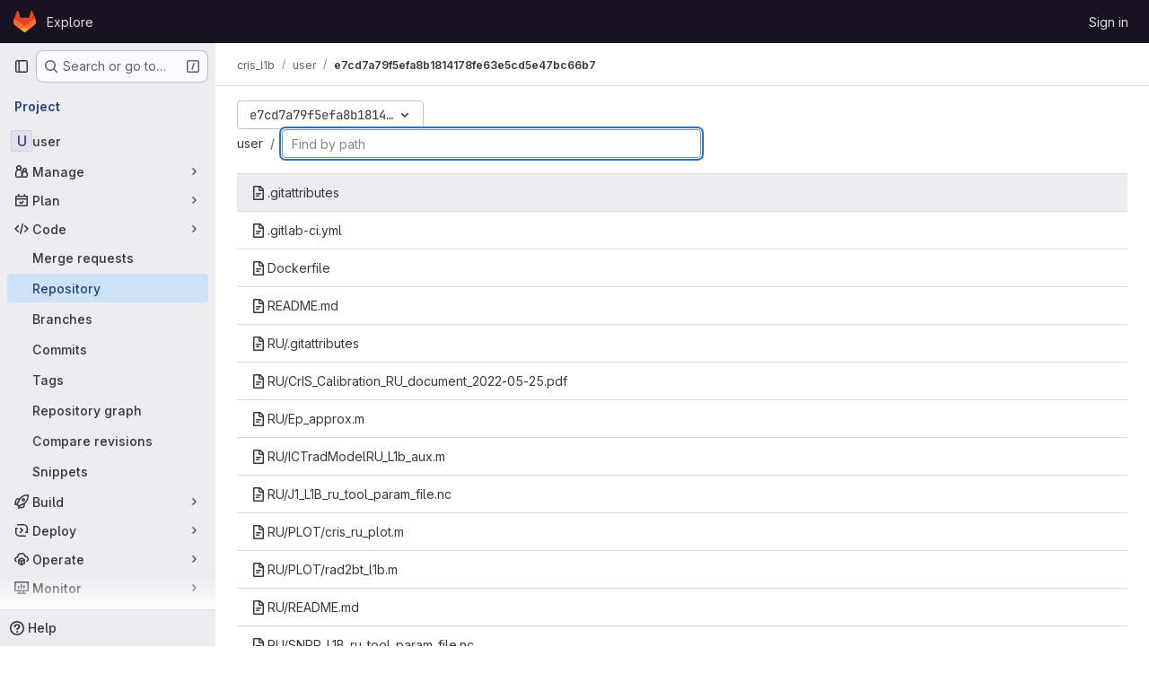

--- FILE ---
content_type: text/javascript; charset=utf-8
request_url: https://gitlab.ssec.wisc.edu/assets/webpack/pages.projects.find_file.show.a0cbfa95.chunk.js
body_size: 7917
content:
(this.webpackJsonp=this.webpackJsonp||[]).push([["pages.projects.find_file.show","9130ded6"],{225:function(e,t,r){r("HVBj"),r("gjpc"),e.exports=r("WT/3")},"78vh":function(e,t,r){"use strict";var n=r("Q0Js"),o=TypeError;e.exports=function(e,t){if(!delete e[t])throw new o("Cannot delete property "+n(t)+" of "+n(e))}},"86Lb":function(e,t,r){"use strict";var n=r("ZfjD"),o=r("/EoU"),i=r("ejl/"),s=r("sPwa"),a=r("78vh"),l=r("ocV/");n({target:"Array",proto:!0,arity:1,forced:1!==[].unshift(0)||!function(){try{Object.defineProperty([],"length",{writable:!1}).unshift()}catch(e){return e instanceof TypeError}}()},{unshift:function(e){var t=o(this),r=i(t),n=arguments.length;if(n){l(r+n);for(var c=r;c--;){var u=c+n;c in t?t[u]=t[c]:a(t,u)}for(var f=0;f<n;f++)t[f]=arguments[f]}return s(t,r+n)}})},AUvv:function(e,t){(function(){var e,r,n,o,i,s,a,l,c,u,f,h,p,d,g,m;t.score=function(e,t,n){var o,s,a;return o=n.preparedQuery,n.allowErrors||i(e,o.core_lw,o.core_up)?(a=e.toLowerCase(),s=r(e,a,o),Math.ceil(s)):0},t.isMatch=i=function(e,t,r){var n,o,i,s,a,l,c;if(i=e.length,s=t.length,!i||s>i)return!1;for(n=-1,o=-1;++o<s;){for(a=t.charCodeAt(o),l=r.charCodeAt(o);++n<i&&(c=e.charCodeAt(n))!==a&&c!==l;);if(n===i)return!1}return!0},t.computeScore=r=function(e,t,r){var n,o,i,s,a,d,g,v,b,y,w,k,j,x,C,_,E,T,O,P,A,M,U,S;if(C=r.query,_=r.query_lw,y=e.length,j=C.length,o=(n=c(e,t,C,_)).score,n.count===j)return h(j,y,o,n.pos);if((x=t.indexOf(_))>-1)return p(e,t,C,_,x,j,y);for(P=new Array(j),a=new Array(j),S=m(j,y),k=w=Math.ceil(.75*j)+5,g=!0,b=-1;++b<j;)P[b]=0,a[b]=0;for(v=-1;++v<y;)if(!(M=t[v]).charCodeAt(0)in r.charCodes){if(g){for(b=-1;++b<j;)a[b]=0;g=!1}}else for(T=0,O=0,s=0,E=!0,g=!0,b=-1;++b<j;){if((A=P[b])>T&&(T=A),d=0,_[b]===M)if(U=l(v,e,t),d=s>0?s:f(e,t,C,_,v,b,U),(i=O+u(v,b,U,o,d))>T)T=i,k=w;else{if(E&&--k<=0)return Math.max(T,P[j-1])*S;E=!1}O=A,s=a[b],a[b]=d,P[b]=T}return(T=P[j-1])*S},t.isWordStart=l=function(e,t,r){var n,o;return 0===e||(n=t[e],o=t[e-1],s(o)||n!==r[e]&&o===r[e-1])},t.isWordEnd=a=function(e,t,r,n){var o,i;return e===n-1||(o=t[e],i=t[e+1],s(i)||o===r[e]&&i!==r[e+1])},s=function(e){return" "===e||"."===e||"-"===e||"_"===e||"/"===e||"\\"===e},g=function(e){var t;return e<20?100+(t=20-e)*t:Math.max(120-e,0)},t.scoreSize=m=function(e,t){return 150/(150+Math.abs(t-e))},h=function(e,t,r,n){return 2*e*(150*r+g(n))*m(e,t)},t.scorePattern=d=function(e,t,r,n,o){var i,s;return s=e,i=6,r===e&&(i+=2),n&&(i+=3),o&&(i+=1),e===t&&(n&&(s+=r===t?2:1),o&&(i+=1)),r+s*(s+i)},t.scoreCharacter=u=function(e,t,r,n,o){var i;return i=g(e),r?i+150*((n>o?n:o)+10):i+150*o},t.scoreConsecutives=f=function(e,t,r,n,o,i,s){var l,c,u,f,h,p,g;for(l=(u=(c=e.length)-o)<(h=(f=r.length)-i)?u:h,p=0,g=0,r[i]===e[o]&&p++;++g<l&&n[++i]===t[++o];)r[i]===e[o]&&p++;return g<l&&o--,1===g?1+2*p:d(g,f,p,s,a(o,e,t,c))},t.scoreExactMatch=p=function(e,t,r,n,o,i,s){var c,u,f,p,g;for((g=l(o,e,t))||(f=t.indexOf(n,o+1))>-1&&(g=l(f,e,t))&&(o=f),u=-1,p=0;++u<i;)r[o+u]===e[u]&&p++;return c=a(o+i-1,e,t,s),h(i,s,d(i,i,p,g,c),o)},n=new(e=function(e,t,r){this.score=e,this.pos=t,this.count=r})(0,.1,0),t.scoreAcronyms=c=function(t,r,i,a){var c,u,f,h,p,g,m,v,b,y,w;if(p=t.length,g=i.length,!(p>1&&g>1))return n;for(c=0,y=0,w=0,v=0,f=-1,h=-1;++h<g;){if(m=a[h],s(m)){if((f=r.indexOf(m,f+1))>-1){y++;continue}break}for(;++f<p;)if(m===r[f]&&l(f,t,r)){i[h]===t[f]&&v++,w+=f,c++;break}if(f===p)break}return c<2?n:(u=c===g&&o(t,r,i,c),b=d(c,g,v,!0,u),new e(b,w/c,c+y))},o=function(e,t,r,n){var o,i,s;if(o=0,(s=e.length)>12*r.length)return!1;for(i=-1;++i<s;)if(l(i,e,t)&&++o>n)return!1;return!0}}).call(this)},O6Bj:function(e,t,r){"use strict";r.d(t,"c",(function(){return a})),r.d(t,"a",(function(){return l}));r("86Lb");var n=r("t6Yz"),o=r.n(n);r.d(t,"b",(function(){return o.a}));const i=[],s=o.a.prototype.stopCallback;o.a.prototype.stopCallback=function(e,t,r){for(const n of i){const o=n.call(this,e,t,r);if(void 0!==o)return o}return s.call(this,e,t,r)};const a=function(e){i.unshift(e)},l="mod+c"},PxiM:function(e,t,r){(function(t){(function(){var n,o,i,s,a,l,c,u;i=r("zgIB"),s=r("rxWs"),u=r("AUvv"),l=r("jP5H"),n=r("dsXv"),c=null,o="win32"===(null!=t?t.platform:void 0)?"\\":"/",e.exports={filter:function(e,t,r){return null==r&&(r={}),(null!=t?t.length:void 0)&&(null!=e?e.length:void 0)?(r=a(r,t),i(e,t,r)):[]},score:function(e,t,r){return null==r&&(r={}),(null!=e?e.length:void 0)&&(null!=t?t.length:void 0)?(r=a(r,t)).usePathScoring?l.score(e,t,r):u.score(e,t,r):0},match:function(e,t,r){var n;return null==r&&(r={}),e&&t?e===t?function(){n=[];for(var t=0,r=e.length;0<=r?t<r:t>r;0<=r?t++:t--)n.push(t);return n}.apply(this):(r=a(r,t),s.match(e,t,r)):[]},wrap:function(e,t,r){return null==r&&(r={}),e&&t?(r=a(r,t),s.wrap(e,t,r)):[]},prepareQuery:function(e,t){return null==t&&(t={}),(t=a(t,e)).preparedQuery}},a=function(e,t){return null==e.allowErrors&&(e.allowErrors=!1),null==e.usePathScoring&&(e.usePathScoring=!0),null==e.useExtensionBonus&&(e.useExtensionBonus=!1),null==e.pathSeparator&&(e.pathSeparator=o),null==e.optCharRegEx&&(e.optCharRegEx=null),null==e.wrap&&(e.wrap=null),null==e.preparedQuery&&(e.preparedQuery=c&&c.query===t?c:c=new n(t,e)),e}}).call(this)}).call(this,r("TzVV"))},"WT/3":function(e,t,r){"use strict";r.r(t);var n,o,i,s=r("EmJ/"),a=r.n(s),l=r("Erny"),c=r("d08M"),u=r("O6Bj"),f=r("CX32");class h{constructor(e,t){Object(u.c)((function(e,r,n){if(r===t.inputElement[0]&&(Object(c.Gb)(c.mb).includes(n)||Object(c.Gb)(c.lb).includes(n)||Object(c.Gb)(c.jb).includes(n)||Object(c.Gb)(c.nb).includes(n)))return e.preventDefault(),!1})),e.addAll([[c.mb,t.selectRowUp],[c.lb,t.selectRowDown],[c.jb,t.goToTree],[c.nb,t.goToBlob]])}}n=h,o="dependencies",i=[f.a],(o=function(e){var t=function(e,t){if("object"!=typeof e||!e)return e;var r=e[Symbol.toPrimitive];if(void 0!==r){var n=r.call(e,t||"default");if("object"!=typeof n)return n;throw new TypeError("@@toPrimitive must return a primitive value.")}return("string"===t?String:Number)(e)}(e,"string");return"symbol"==typeof t?t:t+""}(o))in n?Object.defineProperty(n,o,{value:i,enumerable:!0,configurable:!0,writable:!0}):n[o]=i;r("v2fZ"),r("B++/"),r("z6RN"),r("47t/"),r("UezY"),r("hG7+"),r("lFMf"),r("gOHk"),r("c9hT");var p=r("PxiM"),d=r.n(p),g=r("jlnU"),m=r("D+x4"),v=r("2ibD"),b=r("NmEs"),y=r("3twG"),w=r("/lV4");class k{constructor(e,t){this.element=e,this.options=t,this.goToBlob=this.goToBlob.bind(this),this.goToTree=this.goToTree.bind(this),this.selectRowDown=this.selectRowDown.bind(this),this.selectRowUp=this.selectRowUp.bind(this),this.filePaths={},this.inputElement=this.element.find(".file-finder-input"),this.initEvent(),this.inputElement.focus()}initEvent(){var e=this;this.inputElement.off("keyup"),this.inputElement.on("keyup",(function(t){const r=a()(t.target),n=r.val(),o=r.data("oldValue");if(n!==(null!=o?o:""))return r.data("oldValue",n),e.findFile(),e.element.find("tr.tree-item").eq(0).addClass("selected").focus()}))}findFile(){const e=Object(m.b)(this.inputElement.val()),t=e.length>0?d.a.filter(this.filePaths,e):this.filePaths;return this.renderList(t,e)}load(e){var t=this;v.a.get(e).then((function({data:e}){t.element.find(".loading").hide(),t.filePaths=e,t.findFile(),t.element.find(".files-slider tr.tree-item").eq(0).addClass("selected").focus()})).catch((function(){return Object(g.createAlert)({message:Object(w.a)("An error occurred while loading filenames")})}))}renderList(e,t){let r=0,n=0,o=[];const i=[];for(this.element.find(".tree-table > tbody").empty(),r=0,n=e.length;r<n;r+=1){const n=e[r];if(20===r)break;t&&(o=d.a.match(n,t));let s=Object(y.A)(this.options.blobUrlTemplate,Object(y.m)(n));if(this.options.refType){const e=new URL(s,window.location.origin);e.searchParams.append("ref_type",this.options.refType),s=e.toString()}const a=k.makeHtml(n,o,s);i.push(this.element.find(".tree-table > tbody").append(a))}return this.element.find(".empty-state").toggleClass("hidden",Boolean(i.length)),i}static makeHtml(e,t,r){const n=a()(`<tr class='tree-item'><td class='tree-item-file-name link-container'><a>${Object(b.O)("doc-text","s16 vertical-align-middle gl-mr-1")}<span class='str-truncated'></span></a></td></tr>`);return t?n.find("a").replaceWith(function(e,t,r){let n=0,o=0,i=0,s=[],a=r[n],l=t.substring(i,a);for(n=0,o=r.length;n<o;n+=1)a=r[n],l=t.substring(i,a),l&&(s.length&&e.append(s.join("").bold()),s=[],e.append(document.createTextNode(l))),s.push(t[a]),i=a+1;return s.length&&e.append(s.join("").bold()),e.append(document.createTextNode(t.substring(i)))}(n.find("a"),e,t).attr("href",r)):(n.find("a").attr("href",r),n.find(".str-truncated").text(e)),n}selectRow(e){const t=this.element.find(".files-slider tr.tree-item");let r=this.element.find(".files-slider tr.tree-item.selected"),n=r.prev();if(t&&t.length>0)return r&&r.length>0?("UP"===e?n=r.prev():"DOWN"===e&&(n=r.next()),n.length>0&&(r.removeClass("selected"),r=n)):r=t.eq(0),r.addClass("selected").focus()}selectRowUp(){return this.selectRow("UP")}selectRowDown(){return this.selectRow("DOWN")}goToTree(){return window.location.href=this.options.treeUrl}goToBlob(){const e=this.element.find(".tree-item.selected .tree-item-file-name a");e.length&&e.get(0).click()}}var j=r("vhTF");Object(j.default)();const x=document.querySelector(".js-file-finder"),C=new k(a()(".file-finder-holder"),{treeUrl:x.dataset.findTreeUrl,blobUrlTemplate:x.dataset.blobUrlTemplate,refType:x.dataset.refType});C.load(x.dataset.fileFindUrl),Object(l.a)(h,C)},dsXv:function(e,t,r){(function(){var t,n,o,i,s,a,l;l=r("jP5H"),n=l.countDir,i=l.getExtension,e.exports=function(e,r){var s,l,c;if(s=(c=null!=r?r:{}).optCharRegEx,l=c.pathSeparator,!e||!e.length)return null;this.query=e,this.query_lw=e.toLowerCase(),this.core=t(e,s),this.core_lw=this.core.toLowerCase(),this.core_up=a(this.core),this.depth=n(e,e.length,l),this.ext=i(this.query_lw),this.charCodes=o(this.query_lw)},s=/[ _\-:\/\\]/g,t=function(e,t){return null==t&&(t=s),e.replace(t,"")},a=function(e){var t,r,n;for(t="",r=0,n=e.length;r<n;r++)t+=e[r].toUpperCase()[0];return t},o=function(e){var t,r,n;for(n=e.length,r=-1,t=[];++r<n;)t[e.charCodeAt(r)]=!0;return t}}).call(this)},jP5H:function(e,t,r){(function(){var e,n,o,i,s,a,l;l=r("AUvv"),i=l.isMatch,e=l.computeScore,a=l.scoreSize,t.score=function(t,r,n){var o,a,l;return o=n.preparedQuery,n.allowErrors||i(t,o.core_lw,o.core_up)?(l=t.toLowerCase(),a=e(t,l,o),a=s(t,l,a,n),Math.ceil(a)):0},s=function(t,r,i,s){var l,c,u,f,h,p,d,g,m,v;if(0===i)return 0;for(m=s.preparedQuery,v=s.useExtensionBonus,g=s.pathSeparator,h=t.length-1;t[h]===g;)h--;if(d=h-(u=t.lastIndexOf(g,h)),p=1,v&&(i*=p+=o(r,m.ext,u,h,2)),-1===u)return i;for(f=m.depth;u>-1&&f-- >0;)u=t.lastIndexOf(g,u-1);return c=-1===u?i:p*e(t.slice(u+1,h+1),r.slice(u+1,h+1),m),(l=10/(20+n(t,h+1,g)))*c+(1-l)*i*a(0,2.5*d)},t.countDir=n=function(e,t,r){var n,o;if(t<1)return 0;for(n=0,o=-1;++o<t&&e[o]===r;);for(;++o<t;)if(e[o]===r)for(n++;++o<t&&e[o]===r;);return n},t.getExtension=function(e){var t;return(t=e.lastIndexOf("."))<0?"":e.substr(t+1)},o=function(e,t,r,n,i){var s,a,l,c;if(!t.length)return 0;if(!((c=e.lastIndexOf(".",n))>r))return 0;for((s=n-c)<(l=t.length)&&(l=s,s=t.length),c++,a=-1;++a<l&&e[c+a]===t[a];);return 0===a&&i>0?.9*o(e,t,r,c-2,i-1):a/s}}).call(this)},rxWs:function(e,t,r){(function(){var e,n,o,i,s,a,l,c,u,f;f=r("AUvv"),o=f.isMatch,i=f.isWordStart,u=f.scoreConsecutives,c=f.scoreCharacter,l=f.scoreAcronyms,t.match=s=function(t,r,i){var s,l,c,u,f,h;return s=i.allowErrors,f=i.preparedQuery,u=i.pathSeparator,s||o(t,f.core_lw,f.core_up)?(h=t.toLowerCase(),0===(c=n(t,h,f)).length||t.indexOf(u)>-1&&(l=e(t,h,f,u),c=a(c,l)),c):[]},t.wrap=function(e,t,r){var n,o,i,a,l,c,u,f,h;if(null!=r.wrap&&(c=(h=r.wrap).tagClass,f=h.tagOpen,u=h.tagClose),null==c&&(c="highlight"),null==f&&(f='<strong class="'+c+'">'),null==u&&(u="</strong>"),e===t)return f+e+u;if(0===(i=s(e,0,r)).length)return e;for(a="",n=-1,l=0;++n<i.length;){for((o=i[n])>l&&(a+=e.substring(l,o),l=o);++n<i.length;){if(i[n]!==o+1){n--;break}o++}++o>l&&(a+=f,a+=e.substring(l,o),a+=u,l=o)}return l<=e.length-1&&(a+=e.substring(l)),a},e=function(e,t,r,o){var i,s,a;for(a=e.length-1;e[a]===o;)a--;if(-1===(i=e.lastIndexOf(o,a)))return[];for(s=r.depth;s-- >0;)if(-1===(i=e.lastIndexOf(o,i-1)))return[];return i++,a++,n(e.slice(i,a),t.slice(i,a),r,i)},a=function(e,t){var r,n,o,i,s,a,l;if(s=e.length,0===(a=t.length))return e.slice();if(0===s)return t.slice();for(o=-1,n=t[i=0],l=[];++o<s;){for(r=e[o];n<=r&&++i<a;)n<r&&l.push(n),n=t[i];l.push(r)}for(;i<a;)l.push(t[i++]);return l},n=function(e,t,r,n){var o,s,a,f,h,p,d,g,m,v,b,y,w,k,j,x,C,_,E,T,O,P;for(null==n&&(n=0),k=r.query,j=r.query_lw,m=e.length,y=k.length,o=l(e,t,k,j).score,_=new Array(y),h=new Array(y),0,1,2,3,P=new Array(m*y),w=-1,g=-1;++g<y;)_[g]=0,h[g]=0;for(d=-1;++d<m;)for(x=0,E=0,f=0,T=t[d],g=-1;++g<y;)p=0,s=0,C=E,j[g]===T&&(O=i(d,e,t),p=f>0?f:u(e,t,k,j,d,g,O),s=C+c(d,g,O,o,p)),E=_[g],f=h[g],x>E?b=2:(x=E,b=1),s>x?(x=s,b=3):p=0,_[g]=x,h[g]=p,P[++w]=x>0?b:0;for(w=(d=m-1)*y+(g=y-1),a=!0,v=[];a&&d>=0&&g>=0;)switch(P[w]){case 1:d--,w-=y;break;case 2:g--,w--;break;case 3:v.push(d+n),g--,d--,w-=y+1;break;default:a=!1}return v.reverse(),v}}).call(this)},t6Yz:function(e,t,r){var n;!function(o,i,s){if(o){for(var a,l={8:"backspace",9:"tab",13:"enter",16:"shift",17:"ctrl",18:"alt",20:"capslock",27:"esc",32:"space",33:"pageup",34:"pagedown",35:"end",36:"home",37:"left",38:"up",39:"right",40:"down",45:"ins",46:"del",91:"meta",93:"meta",224:"meta"},c={106:"*",107:"+",109:"-",110:".",111:"/",186:";",187:"=",188:",",189:"-",190:".",191:"/",192:"`",219:"[",220:"\\",221:"]",222:"'"},u={"~":"`","!":"1","@":"2","#":"3",$:"4","%":"5","^":"6","&":"7","*":"8","(":"9",")":"0",_:"-","+":"=",":":";",'"':"'","<":",",">":".","?":"/","|":"\\"},f={option:"alt",command:"meta",return:"enter",escape:"esc",plus:"+",mod:/Mac|iPod|iPhone|iPad/.test(navigator.platform)?"meta":"ctrl"},h=1;h<20;++h)l[111+h]="f"+h;for(h=0;h<=9;++h)l[h+96]=h.toString();b.prototype.bind=function(e,t,r){return e=e instanceof Array?e:[e],this._bindMultiple.call(this,e,t,r),this},b.prototype.unbind=function(e,t){return this.bind.call(this,e,(function(){}),t)},b.prototype.trigger=function(e,t){return this._directMap[e+":"+t]&&this._directMap[e+":"+t]({},e),this},b.prototype.reset=function(){return this._callbacks={},this._directMap={},this},b.prototype.stopCallback=function(e,t){if((" "+t.className+" ").indexOf(" mousetrap ")>-1)return!1;if(function e(t,r){return null!==t&&t!==i&&(t===r||e(t.parentNode,r))}(t,this.target))return!1;if("composedPath"in e&&"function"==typeof e.composedPath){var r=e.composedPath()[0];r!==e.target&&(t=r)}return"INPUT"==t.tagName||"SELECT"==t.tagName||"TEXTAREA"==t.tagName||t.isContentEditable},b.prototype.handleKey=function(){var e=this;return e._handleKey.apply(e,arguments)},b.addKeycodes=function(e){for(var t in e)e.hasOwnProperty(t)&&(l[t]=e[t]);a=null},b.init=function(){var e=b(i);for(var t in e)"_"!==t.charAt(0)&&(b[t]=function(t){return function(){return e[t].apply(e,arguments)}}(t))},b.init(),o.Mousetrap=b,e.exports&&(e.exports=b),void 0===(n=function(){return b}.call(t,r,t,e))||(e.exports=n)}function p(e,t,r){e.addEventListener?e.addEventListener(t,r,!1):e.attachEvent("on"+t,r)}function d(e){if("keypress"==e.type){var t=String.fromCharCode(e.which);return e.shiftKey||(t=t.toLowerCase()),t}return l[e.which]?l[e.which]:c[e.which]?c[e.which]:String.fromCharCode(e.which).toLowerCase()}function g(e){return"shift"==e||"ctrl"==e||"alt"==e||"meta"==e}function m(e,t,r){return r||(r=function(){if(!a)for(var e in a={},l)e>95&&e<112||l.hasOwnProperty(e)&&(a[l[e]]=e);return a}()[e]?"keydown":"keypress"),"keypress"==r&&t.length&&(r="keydown"),r}function v(e,t){var r,n,o,i=[];for(r=function(e){return"+"===e?["+"]:(e=e.replace(/\+{2}/g,"+plus")).split("+")}(e),o=0;o<r.length;++o)n=r[o],f[n]&&(n=f[n]),t&&"keypress"!=t&&u[n]&&(n=u[n],i.push("shift")),g(n)&&i.push(n);return{key:n,modifiers:i,action:t=m(n,i,t)}}function b(e){var t=this;if(e=e||i,!(t instanceof b))return new b(e);t.target=e,t._callbacks={},t._directMap={};var r,n={},o=!1,s=!1,a=!1;function l(e){e=e||{};var t,r=!1;for(t in n)e[t]?r=!0:n[t]=0;r||(a=!1)}function c(e,r,o,i,s,a){var l,c,u,f,h=[],p=o.type;if(!t._callbacks[e])return[];for("keyup"==p&&g(e)&&(r=[e]),l=0;l<t._callbacks[e].length;++l)if(c=t._callbacks[e][l],(i||!c.seq||n[c.seq]==c.level)&&p==c.action&&("keypress"==p&&!o.metaKey&&!o.ctrlKey||(u=r,f=c.modifiers,u.sort().join(",")===f.sort().join(",")))){var d=!i&&c.combo==s,m=i&&c.seq==i&&c.level==a;(d||m)&&t._callbacks[e].splice(l,1),h.push(c)}return h}function u(e,r,n,o){t.stopCallback(r,r.target||r.srcElement,n,o)||!1===e(r,n)&&(function(e){e.preventDefault?e.preventDefault():e.returnValue=!1}(r),function(e){e.stopPropagation?e.stopPropagation():e.cancelBubble=!0}(r))}function f(e){"number"!=typeof e.which&&(e.which=e.keyCode);var r=d(e);r&&("keyup"!=e.type||o!==r?t.handleKey(r,function(e){var t=[];return e.shiftKey&&t.push("shift"),e.altKey&&t.push("alt"),e.ctrlKey&&t.push("ctrl"),e.metaKey&&t.push("meta"),t}(e),e):o=!1)}function h(e,t,i,s){function c(t){return function(){a=t,++n[e],clearTimeout(r),r=setTimeout(l,1e3)}}function f(t){u(i,t,e),"keyup"!==s&&(o=d(t)),setTimeout(l,10)}n[e]=0;for(var h=0;h<t.length;++h){var p=h+1===t.length?f:c(s||v(t[h+1]).action);m(t[h],p,s,e,h)}}function m(e,r,n,o,i){t._directMap[e+":"+n]=r;var s,a=(e=e.replace(/\s+/g," ")).split(" ");a.length>1?h(e,a,r,n):(s=v(e,n),t._callbacks[s.key]=t._callbacks[s.key]||[],c(s.key,s.modifiers,{type:s.action},o,e,i),t._callbacks[s.key][o?"unshift":"push"]({callback:r,modifiers:s.modifiers,action:s.action,seq:o,level:i,combo:e}))}t._handleKey=function(e,t,r){var n,o=c(e,t,r),i={},f=0,h=!1;for(n=0;n<o.length;++n)o[n].seq&&(f=Math.max(f,o[n].level));for(n=0;n<o.length;++n)if(o[n].seq){if(o[n].level!=f)continue;h=!0,i[o[n].seq]=1,u(o[n].callback,r,o[n].combo,o[n].seq)}else h||u(o[n].callback,r,o[n].combo);var p="keypress"==r.type&&s;r.type!=a||g(e)||p||l(i),s=h&&"keydown"==r.type},t._bindMultiple=function(e,t,r){for(var n=0;n<e.length;++n)m(e[n],t,r)},p(e,"keypress",f),p(e,"keydown",f),p(e,"keyup",f)}}("undefined"!=typeof window?window:null,"undefined"!=typeof window?document:null)},zgIB:function(e,t,r){(function(){var t,n,o,i;o=r("AUvv"),t=r("jP5H"),r("dsXv"),n=function(e){return e.candidate},i=function(e,t){return t.score-e.score},e.exports=function(e,r,s){var a,l,c,u,f,h,p,d,g,m,v,b,y;for(d=[],c=s.key,f=s.maxResults,u=s.maxInners,v=s.usePathScoring,g=null!=u&&u>0?u:e.length+1,a=null!=c,p=v?t:o,b=0,y=e.length;b<y&&(l=e[b],!((m=a?l[c]:l)&&(h=p.score(m,r,s))>0)||(d.push({candidate:l,score:h}),--g));b++);return d.sort(i),e=d.map(n),null!=f&&(e=e.slice(0,f)),e}}).call(this)}},[[225,"runtime","main","commons-pages.projects-pages.projects.activity-pages.projects.alert_management.details-pages.project-2e472f70","commons-pages.groups.packages-pages.groups.registry.repositories-pages.projects.blob.show-pages.proj-5dce5667","commons-pages.projects.blob.show-pages.projects.branches.new-pages.projects.commits.show-pages.proje-81161c0b","commons-pages.projects.find_file.ref_switcher-pages.projects.find_file.show"]]]);
//# sourceMappingURL=pages.projects.find_file.show.a0cbfa95.chunk.js.map